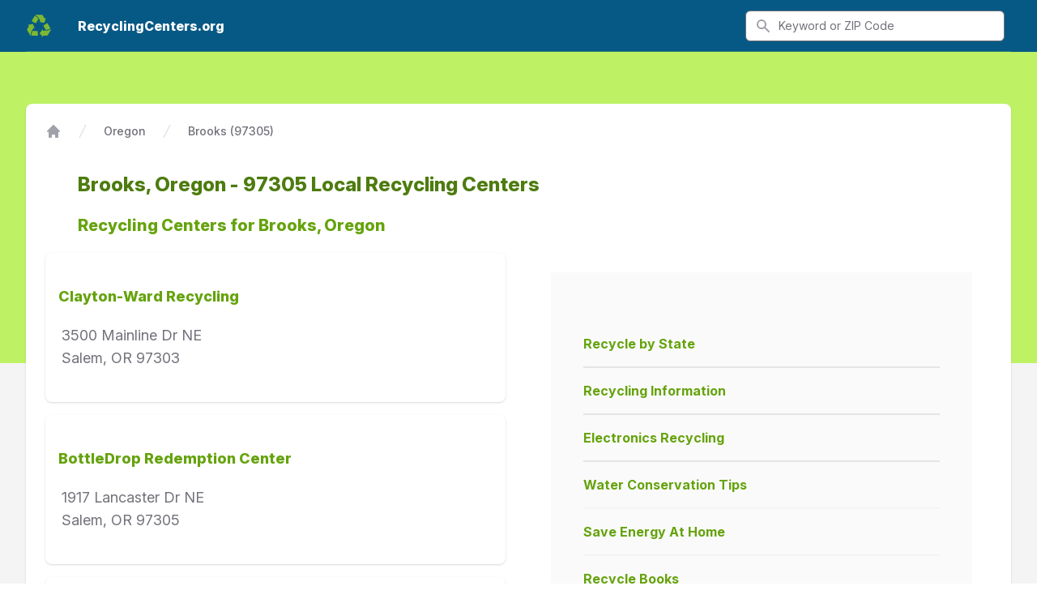

--- FILE ---
content_type: text/html; charset=UTF-8
request_url: https://recyclingcenters.org/Oregon/Brooks_97305_recycling_centers.php
body_size: 13627
content:
<!DOCTYPE html>
<html lang="en">
    <head>
                <meta charset="utf-8">
        <meta name="viewport" content="width=device-width, initial-scale=1">

        <title>Brooks, Oregon 97305 Local Recycling Centers -  RecyclingCenters.org</title>
        <meta name="description" content="Brooks, Oregon 97305 Local Recycling Centers and Recycling Information and Statistics" />
        <meta name="keywords" content="Brooks, Oregon, 97305, recycling center, computer recycling center, aluminum can recycling center, drop off recycling center, recycling, recycled, recycle, maps, driving directions, paint, paint recycling, used paint, recyclable, solid waste, recycling centers, recycling information, information on recycling, plastic recycling, paper recycling, computer recycling, oil recycling, earth day, green shopping, water conservation, water pollution, air pollution, energy conservation,environment, material, commodities, exchange, marketplace, waste, waste management, environment, equipment, scrap, computer, metal, metals, ferrous, non-ferrous, other, plastic, plastics, paper, corrugated, newsprint, office, magazine, textile, textiles, aluminum, aluminum can, aluminum can recycling, earth pollution, what is recycling, locate recycling, hazardous waste, household hazardous waste, household hazardous,Recycle, Waste Management, Aluminum, Glass, Recycling Centers, Collection Depots, Recycling Statistics, Recycling News, Recycling Center Maps" />

        
        <style type="text/css">
            @import url(https://rsms.me/inter/inter.css);/*! modern-normalize v1.0.0 | MIT License | https://github.com/sindresorhus/modern-normalize */:root{-moz-tab-size:4;-o-tab-size:4;tab-size:4}html{line-height:1.15;-webkit-text-size-adjust:100%}body{margin:0;font-family:system-ui,-apple-system,Segoe UI,Roboto,Helvetica,Arial,sans-serif,Apple Color Emoji,Segoe UI Emoji}hr{height:0;color:inherit}abbr[title]{-webkit-text-decoration:underline dotted;text-decoration:underline dotted}b,strong{font-weight:bolder}code,kbd,pre,samp{font-family:ui-monospace,SFMono-Regular,Consolas,Liberation Mono,Menlo,monospace;font-size:1em}small{font-size:80%}sub,sup{font-size:75%;line-height:0;position:relative;vertical-align:baseline}sub{bottom:-.25em}sup{top:-.5em}table{text-indent:0;border-color:inherit}button,input,optgroup,select,textarea{font-family:inherit;font-size:100%;line-height:1.15;margin:0}button,select{text-transform:none}[type=button],[type=reset],[type=submit],button{-webkit-appearance:button}legend{padding:0}progress{vertical-align:baseline}[type=search]{-webkit-appearance:textfield;outline-offset:-2px}summary{display:list-item}blockquote,dd,dl,figure,h1,h2,h3,h4,h5,h6,hr,p,pre{margin:0}button{background-color:transparent;background-image:none}button:focus{outline:1px dotted;outline:5px auto -webkit-focus-ring-color}fieldset,ol,ul{margin:0;padding:0}ol,ul{list-style:none}html{font-family:Inter var,ui-sans-serif,system-ui,-apple-system,BlinkMacSystemFont,Segoe UI,Roboto,Helvetica Neue,Arial,Noto Sans,sans-serif,Apple Color Emoji,Segoe UI Emoji,Segoe UI Symbol,Noto Color Emoji;line-height:1.5}body{font-family:inherit;line-height:inherit}*,:after,:before{box-sizing:border-box;border:0 solid #e4e4e7}hr{border-top-width:1px}img{border-style:solid}textarea{resize:vertical}input::-moz-placeholder,textarea::-moz-placeholder{color:#a1a1aa}input:-ms-input-placeholder,textarea:-ms-input-placeholder{color:#a1a1aa}input::placeholder,textarea::placeholder{color:#a1a1aa}[role=button],button{cursor:pointer}table{border-collapse:collapse}h1,h2,h3,h4,h5,h6{font-size:inherit;font-weight:inherit}a{color:inherit;text-decoration:inherit}button,input,optgroup,select,textarea{padding:0;line-height:inherit;color:inherit}code,kbd,pre,samp{font-family:ui-monospace,SFMono-Regular,Menlo,Monaco,Consolas,Liberation Mono,Courier New,monospace}audio,canvas,embed,iframe,img,object,svg,video{display:block;vertical-align:middle}img,video{max-width:100%;height:auto}[multiple],[type=date],[type=email],[type=number],[type=password],[type=search],[type=tel],[type=text],[type=time],[type=url],[type=week],select,textarea{-webkit-appearance:none;-moz-appearance:none;appearance:none;background-color:#fff;border-color:#71717a;border-width:1px;border-radius:0;padding:.5rem .75rem;font-size:1rem;line-height:1.5rem}[multiple]:focus,[type=date]:focus,[type=email]:focus,[type=number]:focus,[type=password]:focus,[type=search]:focus,[type=tel]:focus,[type=text]:focus,[type=time]:focus,[type=url]:focus,[type=week]:focus,select:focus,textarea:focus{outline:2px solid transparent;outline-offset:2px;--tw-ring-inset:var(--tw-empty,/*!*/ /*!*/);--tw-ring-offset-width:0px;--tw-ring-offset-color:#fff;--tw-ring-color:#0284c7;--tw-ring-offset-shadow:var(--tw-ring-inset) 0 0 0 var(--tw-ring-offset-width) var(--tw-ring-offset-color);--tw-ring-shadow:var(--tw-ring-inset) 0 0 0 calc(1px + var(--tw-ring-offset-width)) var(--tw-ring-color);box-shadow:var(--tw-ring-offset-shadow),var(--tw-ring-shadow),var(--tw-shadow,0 0 transparent);border-color:#0284c7}input::-moz-placeholder,textarea::-moz-placeholder{color:#71717a;opacity:1}input:-ms-input-placeholder,textarea:-ms-input-placeholder{color:#71717a;opacity:1}input::placeholder,textarea::placeholder{color:#71717a;opacity:1}select{background-image:url("data:image/svg+xml;charset=utf-8,%3Csvg xmlns='http://www.w3.org/2000/svg' fill='none' viewBox='0 0 20 20'%3E%3Cpath stroke='%2371717a' stroke-linecap='round' stroke-linejoin='round' stroke-width='1.5' d='M6 8l4 4 4-4'/%3E%3C/svg%3E");background-position:right .5rem center;background-repeat:no-repeat;background-size:1.5em 1.5em;padding-right:2.5rem;-webkit-print-color-adjust:exact;color-adjust:exact}[multiple]{background-image:none;background-position:0 0;background-repeat:unset;background-size:initial;padding-right:.75rem;-webkit-print-color-adjust:unset;color-adjust:unset}[type=checkbox]{-webkit-appearance:none;-moz-appearance:none;appearance:none;padding:0;-webkit-print-color-adjust:exact;color-adjust:exact;display:inline-block;vertical-align:middle;background-origin:border-box;-webkit-user-select:none;-moz-user-select:none;-ms-user-select:none;user-select:none;flex-shrink:0;height:1rem;width:1rem;color:#0284c7;background-color:#fff;border-color:#71717a;border-width:1px;border-radius:0}[type=checkbox]:focus{outline:2px solid transparent;outline-offset:2px;--tw-ring-inset:var(--tw-empty,/*!*/ /*!*/);--tw-ring-offset-width:2px;--tw-ring-offset-color:#fff;--tw-ring-color:#0284c7;--tw-ring-offset-shadow:var(--tw-ring-inset) 0 0 0 var(--tw-ring-offset-width) var(--tw-ring-offset-color);--tw-ring-shadow:var(--tw-ring-inset) 0 0 0 calc(2px + var(--tw-ring-offset-width)) var(--tw-ring-color);box-shadow:var(--tw-ring-offset-shadow),var(--tw-ring-shadow),var(--tw-shadow,0 0 transparent)}[type=checkbox]:checked{background-size:100% 100%;background-position:50%;background-repeat:no-repeat;background-image:url("data:image/svg+xml;charset=utf-8,%3Csvg viewBox='0 0 16 16' fill='%23fff' xmlns='http://www.w3.org/2000/svg'%3E%3Cpath d='M12.207 4.793a1 1 0 010 1.414l-5 5a1 1 0 01-1.414 0l-2-2a1 1 0 011.414-1.414L6.5 9.086l4.293-4.293a1 1 0 011.414 0z'/%3E%3C/svg%3E")}[type=checkbox]:checked,[type=checkbox]:checked:focus,[type=checkbox]:checked:hover{border-color:transparent;background-color:currentColor}[type=checkbox]:indeterminate{background-image:url("data:image/svg+xml;charset=utf-8,%3Csvg xmlns='http://www.w3.org/2000/svg' fill='none' viewBox='0 0 16 16'%3E%3Cpath stroke='%23fff' stroke-linecap='round' stroke-linejoin='round' stroke-width='2' d='M4 8h8'/%3E%3C/svg%3E");border-color:transparent;background-color:currentColor;background-size:100% 100%;background-position:50%;background-repeat:no-repeat}[type=checkbox]:indeterminate:focus,[type=checkbox]:indeterminate:hover{border-color:transparent;background-color:currentColor}.container{width:100%}@media (min-width:640px){.container{max-width:640px}}@media (min-width:768px){.container{max-width:768px}}@media (min-width:1024px){.container{max-width:1024px}}@media (min-width:1280px){.container{max-width:1280px}}@media (min-width:1536px){.container{max-width:1536px}}.space-y-1>:not([hidden])~:not([hidden]){--tw-space-y-reverse:0;margin-top:calc(0.25rem*(1 - var(--tw-space-y-reverse)));margin-bottom:calc(0.25rem*var(--tw-space-y-reverse))}.space-y-4>:not([hidden])~:not([hidden]){--tw-space-y-reverse:0;margin-top:calc(1rem*(1 - var(--tw-space-y-reverse)));margin-bottom:calc(1rem*var(--tw-space-y-reverse))}.space-x-4>:not([hidden])~:not([hidden]){--tw-space-x-reverse:0;margin-right:calc(1rem*var(--tw-space-x-reverse));margin-left:calc(1rem*(1 - var(--tw-space-x-reverse)))}.space-x-6>:not([hidden])~:not([hidden]){--tw-space-x-reverse:0;margin-right:calc(1.5rem*var(--tw-space-x-reverse));margin-left:calc(1.5rem*(1 - var(--tw-space-x-reverse)))}.space-x-8>:not([hidden])~:not([hidden]){--tw-space-x-reverse:0;margin-right:calc(2rem*var(--tw-space-x-reverse));margin-left:calc(2rem*(1 - var(--tw-space-x-reverse)))}.space-y-12>:not([hidden])~:not([hidden]){--tw-space-y-reverse:0;margin-top:calc(3rem*(1 - var(--tw-space-y-reverse)));margin-bottom:calc(3rem*var(--tw-space-y-reverse))}.divide-y-2>:not([hidden])~:not([hidden]){--tw-divide-y-reverse:0;border-top-width:calc(2px*(1 - var(--tw-divide-y-reverse)));border-bottom-width:calc(2px*var(--tw-divide-y-reverse))}.divide-gray-200>:not([hidden])~:not([hidden]){--tw-divide-opacity:1;border-color:rgba(228,228,231,var(--tw-divide-opacity))}.sr-only{position:absolute;width:1px;height:1px;padding:0;margin:-1px;overflow:hidden;clip:rect(0,0,0,0);white-space:nowrap;border-width:0}.bg-lime-200{--tw-bg-opacity:1;background-color:rgba(217,249,157,var(--tw-bg-opacity))}.bg-lime-300{--tw-bg-opacity:1;background-color:rgba(190,242,100,var(--tw-bg-opacity))}.bg-lime-400{--tw-bg-opacity:1;background-color:rgba(163,230,53,var(--tw-bg-opacity))}.bg-lime-500{--tw-bg-opacity:1;background-color:rgba(132,204,22,var(--tw-bg-opacity))}.bg-lime-600{--tw-bg-opacity:1;background-color:rgba(101,163,13,var(--tw-bg-opacity))}.bg-lime-700{--tw-bg-opacity:1;background-color:rgba(77,124,15,var(--tw-bg-opacity))}.bg-green-600{--tw-bg-opacity:1;background-color:rgba(22,163,74,var(--tw-bg-opacity))}.bg-blue-700{--tw-bg-opacity:1;background-color:rgba(3,105,161,var(--tw-bg-opacity))}.bg-blue-800{--tw-bg-opacity:1;background-color:rgba(7,89,133,var(--tw-bg-opacity))}.bg-gray-50{--tw-bg-opacity:1;background-color:rgba(250,250,250,var(--tw-bg-opacity))}.bg-gray-100{--tw-bg-opacity:1;background-color:rgba(244,244,245,var(--tw-bg-opacity))}.bg-gray-800{--tw-bg-opacity:1;background-color:rgba(39,39,42,var(--tw-bg-opacity))}.bg-white{--tw-bg-opacity:1;background-color:rgba(255,255,255,var(--tw-bg-opacity))}.hover\:bg-lime-200:hover{--tw-bg-opacity:1;background-color:rgba(217,249,157,var(--tw-bg-opacity))}.hover\:bg-lime-500:hover{--tw-bg-opacity:1;background-color:rgba(132,204,22,var(--tw-bg-opacity))}.hover\:bg-lime-700:hover{--tw-bg-opacity:1;background-color:rgba(77,124,15,var(--tw-bg-opacity))}.hover\:bg-gray-50:hover{--tw-bg-opacity:1;background-color:rgba(250,250,250,var(--tw-bg-opacity))}.hover\:bg-gray-100:hover{--tw-bg-opacity:1;background-color:rgba(244,244,245,var(--tw-bg-opacity))}.hover\:bg-gray-700:hover{--tw-bg-opacity:1;background-color:rgba(63,63,70,var(--tw-bg-opacity))}.focus\:bg-gray-50:focus{--tw-bg-opacity:1;background-color:rgba(250,250,250,var(--tw-bg-opacity))}.focus\:bg-gray-100:focus{--tw-bg-opacity:1;background-color:rgba(244,244,245,var(--tw-bg-opacity))}.bg-gradient-to-t{background-image:linear-gradient(0deg,var(--tw-gradient-stops))}.bg-gradient-to-b{background-image:linear-gradient(180deg,var(--tw-gradient-stops))}.bg-gradient-to-l{background-image:linear-gradient(270deg,var(--tw-gradient-stops))}.from-lime-400{--tw-gradient-from:#a3e635;--tw-gradient-stops:var(--tw-gradient-from),var(--tw-gradient-to,rgba(163,230,53,0))}.from-blue-300{--tw-gradient-from:#7dd3fc;--tw-gradient-stops:var(--tw-gradient-from),var(--tw-gradient-to,rgba(125,211,252,0))}.to-lime-500{--tw-gradient-to:#84cc16}.to-lime-600{--tw-gradient-to:#65a30d}.to-blue-400{--tw-gradient-to:#38bdf8}.bg-opacity-70{--tw-bg-opacity:0.7}.bg-opacity-80{--tw-bg-opacity:0.8}.hover\:bg-opacity-75:hover{--tw-bg-opacity:0.75}.border-lime-300{--tw-border-opacity:1;border-color:rgba(190,242,100,var(--tw-border-opacity))}.border-lime-500{--tw-border-opacity:1;border-color:rgba(132,204,22,var(--tw-border-opacity))}.border-gray-100{--tw-border-opacity:1;border-color:rgba(244,244,245,var(--tw-border-opacity))}.border-gray-200{--tw-border-opacity:1;border-color:rgba(228,228,231,var(--tw-border-opacity))}.border-gray-300{--tw-border-opacity:1;border-color:rgba(212,212,216,var(--tw-border-opacity))}.border-gray-400{--tw-border-opacity:1;border-color:rgba(161,161,170,var(--tw-border-opacity))}.hover\:border-gray-300:hover{--tw-border-opacity:1;border-color:rgba(212,212,216,var(--tw-border-opacity))}.focus\:border-lime-500:focus{--tw-border-opacity:1;border-color:rgba(132,204,22,var(--tw-border-opacity))}.focus\:border-green-500:focus{--tw-border-opacity:1;border-color:rgba(34,197,94,var(--tw-border-opacity))}.focus\:border-gray-300:focus{--tw-border-opacity:1;border-color:rgba(212,212,216,var(--tw-border-opacity))}.focus\:border-gray-900:focus{--tw-border-opacity:1;border-color:rgba(24,24,27,var(--tw-border-opacity))}.focus\:border-white:focus{--tw-border-opacity:1;border-color:rgba(255,255,255,var(--tw-border-opacity))}.border-opacity-25{--tw-border-opacity:0.25}.rounded{border-radius:.25rem}.rounded-md{border-radius:.375rem}.rounded-lg{border-radius:.5rem}.rounded-xl{border-radius:.75rem}.rounded-full{border-radius:9999px}.rounded-t-lg{border-top-left-radius:.5rem;border-top-right-radius:.5rem}.border-2{border-width:2px}.border{border-width:1px}.border-t-2{border-top-width:2px}.border-b-2{border-bottom-width:2px}.border-t-4{border-top-width:4px}.border-l-4{border-left-width:4px}.border-t{border-top-width:1px}.border-r{border-right-width:1px}.border-b{border-bottom-width:1px}.cursor-pointer{cursor:pointer}.block{display:block}.inline-block{display:inline-block}.flex{display:flex}.inline-flex{display:inline-flex}.table{display:table}.grid{display:grid}.hidden{display:none}.flex-col{flex-direction:column}.flex-wrap{flex-wrap:wrap}.items-center{align-items:center}.content-center{align-content:center}.justify-end{justify-content:flex-end}.justify-center{justify-content:center}.justify-between{justify-content:space-between}.flex-1{flex:1 1 0%}.flex-none{flex:none}.flex-grow{flex-grow:1}.flex-shrink-0{flex-shrink:0}.float-right{float:right}.font-sans{font-family:Inter var,ui-sans-serif,system-ui,-apple-system,BlinkMacSystemFont,Segoe UI,Roboto,Helvetica Neue,Arial,Noto Sans,sans-serif,Apple Color Emoji,Segoe UI Emoji,Segoe UI Symbol,Noto Color Emoji}.font-thin{font-weight:100}.font-normal{font-weight:400}.font-medium{font-weight:500}.font-semibold{font-weight:600}.font-bold{font-weight:700}.font-extrabold{font-weight:800}.h-0{height:0}.h-1{height:.25rem}.h-4{height:1rem}.h-5{height:1.25rem}.h-6{height:1.5rem}.h-8{height:2rem}.h-9{height:2.25rem}.h-10{height:2.5rem}.h-16{height:4rem}.h-20{height:5rem}.h-36{height:9rem}.h-48{height:12rem}.h-56{height:14rem}.h-60{height:15rem}.h-96{height:24rem}.h-1\/3{height:33.333333%}.h-full{height:100%}.h-screen{height:100vh}.text-xs{font-size:.75rem;line-height:1rem}.text-sm{font-size:.875rem;line-height:1.25rem}.text-base{font-size:1rem;line-height:1.5rem}.text-lg{font-size:1.125rem}.text-lg,.text-xl{line-height:1.75rem}.text-xl{font-size:1.25rem}.text-2xl{font-size:1.5rem;line-height:2rem}.text-3xl{font-size:1.875rem;line-height:2.25rem}.text-4xl{font-size:2.25rem;line-height:2.5rem}.leading-5{line-height:1.25rem}.leading-6{line-height:1.5rem}.leading-7{line-height:1.75rem}.leading-8{line-height:2rem}.leading-tight{line-height:1.25}.list-inside{list-style-position:inside}.list-disc{list-style-type:disc}.m-10{margin:2.5rem}.my-3{margin-top:.75rem;margin-bottom:.75rem}.my-4{margin-top:1rem;margin-bottom:1rem}.my-5{margin-top:1.25rem;margin-bottom:1.25rem}.my-10{margin-top:2.5rem;margin-bottom:2.5rem}.my-auto{margin-top:auto;margin-bottom:auto}.mx-auto{margin-left:auto;margin-right:auto}.-my-2{margin-top:-.5rem;margin-bottom:-.5rem}.-mx-5{margin-left:-1.25rem;margin-right:-1.25rem}.mt-0{margin-top:0}.mb-0{margin-bottom:0}.mt-1{margin-top:.25rem}.ml-1{margin-left:.25rem}.mt-2{margin-top:.5rem}.mr-2{margin-right:.5rem}.mb-2{margin-bottom:.5rem}.ml-2{margin-left:.5rem}.mt-3{margin-top:.75rem}.mr-3{margin-right:.75rem}.mb-3{margin-bottom:.75rem}.ml-3{margin-left:.75rem}.mt-4{margin-top:1rem}.mb-4{margin-bottom:1rem}.ml-4{margin-left:1rem}.mt-5{margin-top:1.25rem}.mb-5{margin-bottom:1.25rem}.ml-5{margin-left:1.25rem}.mt-6{margin-top:1.5rem}.mr-6{margin-right:1.5rem}.mb-6{margin-bottom:1.5rem}.mt-8{margin-top:2rem}.mb-8{margin-bottom:2rem}.ml-8{margin-left:2rem}.mt-10{margin-top:2.5rem}.mr-10{margin-right:2.5rem}.mb-10{margin-bottom:2.5rem}.ml-10{margin-left:2.5rem}.mt-12{margin-top:3rem}.ml-12{margin-left:3rem}.mt-20{margin-top:5rem}.mb-20{margin-bottom:5rem}.ml-auto{margin-left:auto}.-mr-2{margin-right:-.5rem}.-mt-20{margin-top:-5rem}.-mt-96{margin-top:-24rem}.-mt-px{margin-top:-1px}.max-w-sm{max-width:24rem}.max-w-lg{max-width:32rem}.max-w-xl{max-width:36rem}.max-w-2xl{max-width:42rem}.max-w-3xl{max-width:48rem}.max-w-6xl{max-width:72rem}.max-w-7xl{max-width:80rem}.max-w-prose{max-width:65ch}.min-h-full{min-height:100%}.min-h-screen{min-height:100vh}.object-contain{-o-object-fit:contain;object-fit:contain}.object-cover{-o-object-fit:cover;object-fit:cover}.opacity-0{opacity:0}.opacity-100{opacity:1}.disabled\:opacity-25:disabled{opacity:.25}.focus\:outline-none:focus{outline:2px solid transparent;outline-offset:2px}.overflow-hidden{overflow:hidden}.overflow-y-scroll{overflow-y:scroll}.p-0{padding:0}.p-1{padding:.25rem}.p-2{padding:.5rem}.p-3{padding:.75rem}.p-5{padding:1.25rem}.p-6{padding:1.5rem}.p-8{padding:2rem}.p-10{padding:2.5rem}.py-1{padding-top:.25rem;padding-bottom:.25rem}.px-1{padding-left:.25rem;padding-right:.25rem}.py-2{padding-top:.5rem;padding-bottom:.5rem}.px-2{padding-left:.5rem;padding-right:.5rem}.py-3{padding-top:.75rem;padding-bottom:.75rem}.px-3{padding-left:.75rem;padding-right:.75rem}.py-4{padding-top:1rem;padding-bottom:1rem}.px-4{padding-left:1rem;padding-right:1rem}.py-5{padding-top:1.25rem;padding-bottom:1.25rem}.px-5{padding-left:1.25rem;padding-right:1.25rem}.py-6{padding-top:1.5rem;padding-bottom:1.5rem}.px-6{padding-left:1.5rem;padding-right:1.5rem}.py-8{padding-top:2rem;padding-bottom:2rem}.px-8{padding-left:2rem;padding-right:2rem}.py-10{padding-top:2.5rem;padding-bottom:2.5rem}.py-12{padding-top:3rem;padding-bottom:3rem}.py-16{padding-top:4rem;padding-bottom:4rem}.py-20{padding-top:5rem;padding-bottom:5rem}.pt-0{padding-top:0}.pt-1{padding-top:.25rem}.pb-1{padding-bottom:.25rem}.pt-2{padding-top:.5rem}.pb-2{padding-bottom:.5rem}.pr-3{padding-right:.75rem}.pb-3{padding-bottom:.75rem}.pl-3{padding-left:.75rem}.pt-4{padding-top:1rem}.pr-4{padding-right:1rem}.pl-4{padding-left:1rem}.pr-5{padding-right:1.25rem}.pb-5{padding-bottom:1.25rem}.pl-5{padding-left:1.25rem}.pt-6{padding-top:1.5rem}.pt-8{padding-top:2rem}.pr-8{padding-right:2rem}.pb-8{padding-bottom:2rem}.pl-10{padding-left:2.5rem}.pt-12{padding-top:3rem}.pb-12{padding-bottom:3rem}.pt-16{padding-top:4rem}.pb-16{padding-bottom:4rem}.pt-20{padding-top:5rem}.pr-20{padding-right:5rem}.pb-20{padding-bottom:5rem}.pb-32{padding-bottom:8rem}.pb-96{padding-bottom:24rem}.placeholder-gray-500::-moz-placeholder{--tw-placeholder-opacity:1;color:rgba(113,113,122,var(--tw-placeholder-opacity))}.placeholder-gray-500:-ms-input-placeholder{--tw-placeholder-opacity:1;color:rgba(113,113,122,var(--tw-placeholder-opacity))}.placeholder-gray-500::placeholder{--tw-placeholder-opacity:1;color:rgba(113,113,122,var(--tw-placeholder-opacity))}.focus\:placeholder-gray-400:focus::-moz-placeholder{--tw-placeholder-opacity:1;color:rgba(161,161,170,var(--tw-placeholder-opacity))}.focus\:placeholder-gray-400:focus:-ms-input-placeholder{--tw-placeholder-opacity:1;color:rgba(161,161,170,var(--tw-placeholder-opacity))}.focus\:placeholder-gray-400:focus::placeholder{--tw-placeholder-opacity:1;color:rgba(161,161,170,var(--tw-placeholder-opacity))}.pointer-events-none{pointer-events:none}.fixed{position:fixed}.absolute{position:absolute}.relative{position:relative}.inset-0{right:0;left:0}.inset-0,.inset-y-0{top:0;bottom:0}.inset-x-0{right:0;left:0}.top-0{top:0}.right-0{right:0}.left-0{left:0}.left-full{left:100%}*{--tw-shadow:0 0 transparent}.shadow-sm{--tw-shadow:0 1px 2px 0 rgba(0,0,0,0.05)}.shadow,.shadow-sm{box-shadow:var(--tw-ring-offset-shadow,0 0 transparent),var(--tw-ring-shadow,0 0 transparent),var(--tw-shadow)}.shadow{--tw-shadow:0 1px 3px 0 rgba(0,0,0,0.1),0 1px 2px 0 rgba(0,0,0,0.06)}.shadow-md{--tw-shadow:0 4px 6px -1px rgba(0,0,0,0.1),0 2px 4px -1px rgba(0,0,0,0.06)}.shadow-lg,.shadow-md{box-shadow:var(--tw-ring-offset-shadow,0 0 transparent),var(--tw-ring-shadow,0 0 transparent),var(--tw-shadow)}.shadow-lg{--tw-shadow:0 10px 15px -3px rgba(0,0,0,0.1),0 4px 6px -2px rgba(0,0,0,0.05)}.shadow-xl{--tw-shadow:0 20px 25px -5px rgba(0,0,0,0.1),0 10px 10px -5px rgba(0,0,0,0.04);box-shadow:var(--tw-ring-offset-shadow,0 0 transparent),var(--tw-ring-shadow,0 0 transparent),var(--tw-shadow)}*{--tw-ring-inset:var(--tw-empty,/*!*/ /*!*/);--tw-ring-offset-width:0px;--tw-ring-offset-color:#fff;--tw-ring-color:rgba(14,165,233,0.5);--tw-ring-offset-shadow:0 0 transparent;--tw-ring-shadow:0 0 transparent}.focus\:ring-1:focus,.ring-1{--tw-ring-offset-shadow:var(--tw-ring-inset) 0 0 0 var(--tw-ring-offset-width) var(--tw-ring-offset-color);--tw-ring-shadow:var(--tw-ring-inset) 0 0 0 calc(1px + var(--tw-ring-offset-width)) var(--tw-ring-color)}.focus\:ring-1:focus,.focus\:ring-2:focus,.ring-1{box-shadow:var(--tw-ring-offset-shadow),var(--tw-ring-shadow),var(--tw-shadow,0 0 transparent)}.focus\:ring-2:focus{--tw-ring-offset-shadow:var(--tw-ring-inset) 0 0 0 var(--tw-ring-offset-width) var(--tw-ring-offset-color);--tw-ring-shadow:var(--tw-ring-inset) 0 0 0 calc(2px + var(--tw-ring-offset-width)) var(--tw-ring-color)}.focus\:ring:focus{--tw-ring-offset-shadow:var(--tw-ring-inset) 0 0 0 var(--tw-ring-offset-width) var(--tw-ring-offset-color);--tw-ring-shadow:var(--tw-ring-inset) 0 0 0 calc(3px + var(--tw-ring-offset-width)) var(--tw-ring-color);box-shadow:var(--tw-ring-offset-shadow),var(--tw-ring-shadow),var(--tw-shadow,0 0 transparent)}.focus\:ring-inset:focus{--tw-ring-inset:inset}.focus\:ring-offset-lime-600:focus{--tw-ring-offset-color:#65a30d}.focus\:ring-offset-2:focus{--tw-ring-offset-width:2px}.ring-gray-300{--tw-ring-opacity:1;--tw-ring-color:rgba(212,212,216,var(--tw-ring-opacity))}.ring-black{--tw-ring-opacity:1;--tw-ring-color:rgba(0,0,0,var(--tw-ring-opacity))}.focus\:ring-lime-500:focus{--tw-ring-opacity:1;--tw-ring-color:rgba(132,204,22,var(--tw-ring-opacity))}.focus\:ring-green-500:focus{--tw-ring-opacity:1;--tw-ring-color:rgba(34,197,94,var(--tw-ring-opacity))}.focus\:ring-white:focus{--tw-ring-opacity:1;--tw-ring-color:rgba(255,255,255,var(--tw-ring-opacity))}.ring-opacity-5{--tw-ring-opacity:0.05}.focus\:ring-opacity-50:focus{--tw-ring-opacity:0.5}.fill-current{fill:currentColor}.text-left{text-align:left}.text-center{text-align:center}.text-justify{text-align:justify}.text-lime-200{--tw-text-opacity:1;color:rgba(217,249,157,var(--tw-text-opacity))}.text-lime-500{--tw-text-opacity:1;color:rgba(132,204,22,var(--tw-text-opacity))}.text-lime-600{--tw-text-opacity:1;color:rgba(101,163,13,var(--tw-text-opacity))}.text-lime-700{--tw-text-opacity:1;color:rgba(77,124,15,var(--tw-text-opacity))}.text-green-600{--tw-text-opacity:1;color:rgba(22,163,74,var(--tw-text-opacity))}.text-blue-100{--tw-text-opacity:1;color:rgba(224,242,254,var(--tw-text-opacity))}.text-blue-500{--tw-text-opacity:1;color:rgba(14,165,233,var(--tw-text-opacity))}.text-blue-700{--tw-text-opacity:1;color:rgba(3,105,161,var(--tw-text-opacity))}.text-gray-50{--tw-text-opacity:1;color:rgba(250,250,250,var(--tw-text-opacity))}.text-gray-100{--tw-text-opacity:1;color:rgba(244,244,245,var(--tw-text-opacity))}.text-gray-200{--tw-text-opacity:1;color:rgba(228,228,231,var(--tw-text-opacity))}.text-gray-300{--tw-text-opacity:1;color:rgba(212,212,216,var(--tw-text-opacity))}.text-gray-400{--tw-text-opacity:1;color:rgba(161,161,170,var(--tw-text-opacity))}.text-gray-500{--tw-text-opacity:1;color:rgba(113,113,122,var(--tw-text-opacity))}.text-gray-600{--tw-text-opacity:1;color:rgba(82,82,91,var(--tw-text-opacity))}.text-gray-700{--tw-text-opacity:1;color:rgba(63,63,70,var(--tw-text-opacity))}.text-gray-800{--tw-text-opacity:1;color:rgba(39,39,42,var(--tw-text-opacity))}.text-gray-900{--tw-text-opacity:1;color:rgba(24,24,27,var(--tw-text-opacity))}.text-white{--tw-text-opacity:1;color:rgba(255,255,255,var(--tw-text-opacity))}.text-black{--tw-text-opacity:1;color:rgba(0,0,0,var(--tw-text-opacity))}.text-red-600{--tw-text-opacity:1;color:rgba(220,38,38,var(--tw-text-opacity))}.focus-within\:text-gray-600:focus-within{--tw-text-opacity:1;color:rgba(82,82,91,var(--tw-text-opacity))}.hover\:text-lime-800:hover{--tw-text-opacity:1;color:rgba(63,98,18,var(--tw-text-opacity))}.hover\:text-gray-100:hover{--tw-text-opacity:1;color:rgba(244,244,245,var(--tw-text-opacity))}.hover\:text-gray-200:hover{--tw-text-opacity:1;color:rgba(228,228,231,var(--tw-text-opacity))}.hover\:text-gray-500:hover{--tw-text-opacity:1;color:rgba(113,113,122,var(--tw-text-opacity))}.hover\:text-gray-700:hover{--tw-text-opacity:1;color:rgba(63,63,70,var(--tw-text-opacity))}.hover\:text-gray-800:hover{--tw-text-opacity:1;color:rgba(39,39,42,var(--tw-text-opacity))}.hover\:text-gray-900:hover{--tw-text-opacity:1;color:rgba(24,24,27,var(--tw-text-opacity))}.hover\:text-white:hover{--tw-text-opacity:1;color:rgba(255,255,255,var(--tw-text-opacity))}.focus\:text-gray-500:focus{--tw-text-opacity:1;color:rgba(113,113,122,var(--tw-text-opacity))}.focus\:text-gray-700:focus{--tw-text-opacity:1;color:rgba(63,63,70,var(--tw-text-opacity))}.focus\:text-gray-800:focus{--tw-text-opacity:1;color:rgba(39,39,42,var(--tw-text-opacity))}.focus\:text-gray-900:focus{--tw-text-opacity:1;color:rgba(24,24,27,var(--tw-text-opacity))}.uppercase{text-transform:uppercase}.underline{text-decoration:underline}.no-underline{text-decoration:none}.hover\:underline:hover{text-decoration:underline}.antialiased{-webkit-font-smoothing:antialiased;-moz-osx-font-smoothing:grayscale}.tracking-tight{letter-spacing:-.025em}.tracking-wide{letter-spacing:.025em}.tracking-wider{letter-spacing:.05em}.tracking-widest{letter-spacing:.1em}.align-middle{vertical-align:middle}.w-4{width:1rem}.w-5{width:1.25rem}.w-6{width:1.5rem}.w-8{width:2rem}.w-10{width:2.5rem}.w-16{width:4rem}.w-20{width:5rem}.w-48{width:12rem}.w-96{width:24rem}.w-auto{width:auto}.w-1\/2{width:50%}.w-2\/5{width:40%}.w-4\/5{width:80%}.w-full{width:100%}.z-0{z-index:0}.z-10{z-index:10}.z-20{z-index:20}.z-50{z-index:50}.gap-2{gap:.5rem}.gap-4{gap:1rem}.gap-5{gap:1.25rem}.gap-8{gap:2rem}.gap-y-6{row-gap:1.5rem}.grid-cols-1{grid-template-columns:repeat(1,minmax(0,1fr))}.grid-cols-2{grid-template-columns:repeat(2,minmax(0,1fr))}.grid-cols-3{grid-template-columns:repeat(3,minmax(0,1fr))}.grid-cols-4{grid-template-columns:repeat(4,minmax(0,1fr))}.col-span-1{grid-column:span 1/span 1}.col-span-2{grid-column:span 2/span 2}.col-span-3{grid-column:span 3/span 3}.col-span-4{grid-column:span 4/span 4}.col-span-6{grid-column:span 6/span 6}.transform{--tw-translate-x:0;--tw-translate-y:0;--tw-rotate:0;--tw-skew-x:0;--tw-skew-y:0;--tw-scale-x:1;--tw-scale-y:1;transform:translateX(var(--tw-translate-x)) translateY(var(--tw-translate-y)) rotate(var(--tw-rotate)) skewX(var(--tw-skew-x)) skewY(var(--tw-skew-y)) scaleX(var(--tw-scale-x)) scaleY(var(--tw-scale-y))}.origin-top{transform-origin:top}.origin-top-right{transform-origin:top right}.origin-top-left{transform-origin:top left}.scale-95{--tw-scale-x:.95;--tw-scale-y:.95}.scale-100{--tw-scale-x:1;--tw-scale-y:1}.translate-x-0{--tw-translate-x:0px}.translate-x-5{--tw-translate-x:1.25rem}.translate-x-1\/2{--tw-translate-x:50%}.-translate-x-1\/2{--tw-translate-x:-50%}.-translate-y-1\/4{--tw-translate-y:-25%}.transition{transition-property:background-color,border-color,color,fill,stroke,opacity,box-shadow,transform;transition-timing-function:cubic-bezier(.4,0,.2,1);transition-duration:.15s}.ease-in{transition-timing-function:cubic-bezier(.4,0,1,1)}.ease-out{transition-timing-function:cubic-bezier(0,0,.2,1)}.ease-in-out{transition-timing-function:cubic-bezier(.4,0,.2,1)}.duration-75{transition-duration:75ms}.duration-100{transition-duration:.1s}.duration-150{transition-duration:.15s}.duration-200{transition-duration:.2s}@-webkit-keyframes spin{to{transform:rotate(1turn)}}@keyframes spin{to{transform:rotate(1turn)}}@-webkit-keyframes ping{75%,to{transform:scale(2);opacity:0}}@keyframes ping{75%,to{transform:scale(2);opacity:0}}@-webkit-keyframes pulse{50%{opacity:.5}}@keyframes pulse{50%{opacity:.5}}@-webkit-keyframes bounce{0%,to{transform:translateY(-25%);-webkit-animation-timing-function:cubic-bezier(.8,0,1,1);animation-timing-function:cubic-bezier(.8,0,1,1)}50%{transform:none;-webkit-animation-timing-function:cubic-bezier(0,0,.2,1);animation-timing-function:cubic-bezier(0,0,.2,1)}}@keyframes bounce{0%,to{transform:translateY(-25%);-webkit-animation-timing-function:cubic-bezier(.8,0,1,1);animation-timing-function:cubic-bezier(.8,0,1,1)}50%{transform:none;-webkit-animation-timing-function:cubic-bezier(0,0,.2,1);animation-timing-function:cubic-bezier(0,0,.2,1)}}h1{font-size:3rem;line-height:1;font-weight:800;--tw-text-opacity:1;color:rgba(77,124,15,var(--tw-text-opacity));margin-top:1.25rem;margin-bottom:1.25rem}h2{font-size:1.5rem;line-height:2rem}h2,h3{font-weight:800;--tw-text-opacity:1;color:rgba(101,163,13,var(--tw-text-opacity));margin-top:1.25rem;margin-bottom:1.25rem}h3{font-size:1.25rem;line-height:1.75rem}p{margin-top:1.25rem;margin-bottom:1.25rem}a{--tw-text-opacity:1;color:rgba(101,163,13,var(--tw-text-opacity))}.swoosh-bg{background-image:url(/img/swoosh-bg.svg);background-repeat:no-repeat;background-size:contain;background-position:bottom}.head-bg{background-image:url(/img/header-bg.svg)}.head-bg,.head-flare-1{background-repeat:no-repeat;background-size:cover;background-position:bottom}.head-flare-1{background-image:url(/img/head-flare-1.jpg)}.head-flare-2{background-image:url(/img/head-flare-2.jpg)}.head-flare-2,.head-flare-3{background-repeat:no-repeat;background-size:cover;background-position:bottom}.head-flare-3{background-image:url(/img/head-flare-3.jpg)}.head-flare-4{background-image:url(/img/head-flare-4.jpg)}.head-flare-4,.head-flare-5{background-repeat:no-repeat;background-size:cover;background-position:bottom}.head-flare-5{background-image:url(/img/head-flare-5.jpg)}.head-flare-6{background-image:url(/img/head-flare-6.jpg);background-repeat:no-repeat;background-size:cover;background-position:bottom}.novacont a,.novacont p{overflow-wrap:break-word!important}div.novacont ul{margin-top:20px}div.novacont ul li{padding-top:15px;padding-bottom:15px}@media (min-width:640px){.sm\:space-y-0>:not([hidden])~:not([hidden]){--tw-space-y-reverse:0;margin-top:calc(0px*(1 - var(--tw-space-y-reverse)));margin-bottom:calc(0px*var(--tw-space-y-reverse))}.sm\:rounded-lg{border-radius:.5rem}.sm\:flex{display:flex}.sm\:grid{display:grid}.sm\:hidden{display:none}.sm\:items-center{align-items:center}.sm\:justify-start{justify-content:flex-start}.sm\:justify-center{justify-content:center}.sm\:h-10{height:2.5rem}.sm\:h-72{height:18rem}.sm\:h-2\/3{height:66.666667%}.sm\:text-sm{font-size:.875rem;line-height:1.25rem}.sm\:text-lg{font-size:1.125rem;line-height:1.75rem}.sm\:text-3xl{font-size:1.875rem;line-height:2.25rem}.sm\:text-4xl{font-size:2.25rem;line-height:2.5rem}.sm\:mx-auto{margin-left:auto;margin-right:auto}.sm\:-my-px{margin-top:-1px;margin-bottom:-1px}.sm\:mt-0{margin-top:0}.sm\:ml-3{margin-left:.75rem}.sm\:mt-4{margin-top:1rem}.sm\:mt-5{margin-top:1.25rem}.sm\:ml-6{margin-left:1.5rem}.sm\:mt-8{margin-top:2rem}.sm\:ml-10{margin-left:2.5rem}.sm\:mt-12{margin-top:3rem}.sm\:max-w-xs{max-width:20rem}.sm\:max-w-md{max-width:28rem}.sm\:max-w-xl{max-width:36rem}.sm\:px-4{padding-left:1rem;padding-right:1rem}.sm\:px-6{padding-left:1.5rem;padding-right:1.5rem}.sm\:pt-0{padding-top:0}.sm\:pt-16{padding-top:4rem}.sm\:pb-16{padding-bottom:4rem}.sm\:absolute{position:absolute}.sm\:inset-0{top:0;right:0;bottom:0;left:0}.sm\:text-center{text-align:center}.sm\:gap-x-6{-moz-column-gap:1.5rem;column-gap:1.5rem}.sm\:gap-y-4{row-gap:1rem}.sm\:grid-cols-2{grid-template-columns:repeat(2,minmax(0,1fr))}.sm\:col-span-2{grid-column:span 2/span 2}}@media (min-width:768px){.md\:space-y-0>:not([hidden])~:not([hidden]){--tw-space-y-reverse:0;margin-top:calc(0px*(1 - var(--tw-space-y-reverse)));margin-bottom:calc(0px*var(--tw-space-y-reverse))}.md\:space-x-8>:not([hidden])~:not([hidden]){--tw-space-x-reverse:0;margin-right:calc(2rem*var(--tw-space-x-reverse));margin-left:calc(2rem*(1 - var(--tw-space-x-reverse)))}.md\:bg-gray-50{--tw-bg-opacity:1;background-color:rgba(250,250,250,var(--tw-bg-opacity))}.md\:border-gray-200{--tw-border-opacity:1;border-color:rgba(228,228,231,var(--tw-border-opacity))}.md\:rounded-lg{border-radius:.5rem}.md\:rounded-xl{border-radius:.75rem}.md\:border-2{border-width:2px}.md\:block{display:block}.md\:inline{display:inline}.md\:flex{display:flex}.md\:grid{display:grid}.md\:hidden{display:none}.md\:items-center{align-items:center}.md\:justify-between{justify-content:space-between}.md\:flex-1{flex:1 1 0%}.md\:order-1{order:1}.md\:order-2{order:2}.md\:h-96{height:24rem}.md\:h-screen{height:100vh}.md\:text-xl{font-size:1.25rem;line-height:1.75rem}.md\:text-4xl{font-size:2.25rem;line-height:2.5rem}.md\:text-5xl{font-size:3rem;line-height:1}.md\:my-10{margin-top:2.5rem;margin-bottom:2.5rem}.md\:my-20{margin-top:5rem;margin-bottom:5rem}.md\:mt-0{margin-top:0}.md\:mt-5{margin-top:1.25rem}.md\:ml-5{margin-left:1.25rem}.md\:mt-10{margin-top:2.5rem}.md\:ml-10{margin-left:2.5rem}.md\:mt-16{margin-top:4rem}.md\:ml-auto{margin-left:auto}.md\:-mt-80{margin-top:-20rem}.md\:max-w-lg{max-width:32rem}.md\:max-w-full{max-width:100%}.md\:overflow-hidden{overflow:hidden}.md\:overflow-y-scroll{overflow-y:scroll}.md\:p-5{padding:1.25rem}.md\:py-2{padding-top:.5rem;padding-bottom:.5rem}.md\:py-4{padding-top:1rem;padding-bottom:1rem}.md\:py-5{padding-top:1.25rem;padding-bottom:1.25rem}.md\:px-6{padding-left:1.5rem;padding-right:1.5rem}.md\:py-8{padding-top:2rem;padding-bottom:2rem}.md\:py-10{padding-top:2.5rem;padding-bottom:2.5rem}.md\:px-10{padding-left:2.5rem;padding-right:2.5rem}.md\:px-14{padding-left:3.5rem;padding-right:3.5rem}.md\:pr-4{padding-right:1rem}.md\:pb-8{padding-bottom:2rem}.md\:pt-10{padding-top:2.5rem}.md\:pl-10{padding-left:2.5rem}.md\:pr-20{padding-right:5rem}.md\:pb-20{padding-bottom:5rem}.md\:relative{position:relative}.md\:shadow-lg{--tw-shadow:0 10px 15px -3px rgba(0,0,0,0.1),0 4px 6px -2px rgba(0,0,0,0.05);box-shadow:var(--tw-ring-offset-shadow,0 0 transparent),var(--tw-ring-shadow,0 0 transparent),var(--tw-shadow)}.md\:w-auto{width:auto}.md\:w-1\/2{width:50%}.md\:w-2\/3{width:66.666667%}.md\:w-2\/5{width:40%}.md\:w-4\/5{width:80%}.md\:w-full{width:100%}.md\:gap-4{gap:1rem}.md\:gap-6{gap:1.5rem}.md\:gap-8{gap:2rem}.md\:grid-flow-col{grid-auto-flow:column}.md\:grid-cols-2{grid-template-columns:repeat(2,minmax(0,1fr))}.md\:grid-cols-3{grid-template-columns:repeat(3,minmax(0,1fr))}.md\:grid-cols-7{grid-template-columns:repeat(7,minmax(0,1fr))}.md\:grid-cols-12{grid-template-columns:repeat(12,minmax(0,1fr))}}@media (min-width:1024px){.lg\:space-y-0>:not([hidden])~:not([hidden]){--tw-space-y-reverse:0;margin-top:calc(0px*(1 - var(--tw-space-y-reverse)));margin-bottom:calc(0px*var(--tw-space-y-reverse))}.lg\:space-x-8>:not([hidden])~:not([hidden]){--tw-space-x-reverse:0;margin-right:calc(2rem*var(--tw-space-x-reverse));margin-left:calc(2rem*(1 - var(--tw-space-x-reverse)))}.lg\:divide-y>:not([hidden])~:not([hidden]){--tw-divide-y-reverse:0;border-top-width:calc(1px*(1 - var(--tw-divide-y-reverse)));border-bottom-width:calc(1px*var(--tw-divide-y-reverse))}.lg\:divide-gray-200>:not([hidden])~:not([hidden]){--tw-divide-opacity:1;border-color:rgba(228,228,231,var(--tw-divide-opacity))}.lg\:border-lime-400{--tw-border-opacity:1;border-color:rgba(163,230,53,var(--tw-border-opacity))}.lg\:border-opacity-25{--tw-border-opacity:0.25}.lg\:border-none{border-style:none}.lg\:border-b{border-bottom-width:1px}.lg\:block{display:block}.lg\:flex{display:flex}.lg\:grid{display:grid}.lg\:hidden{display:none}.lg\:items-start{align-items:flex-start}.lg\:items-center{align-items:center}.lg\:justify-start{justify-content:flex-start}.lg\:justify-end{justify-content:flex-end}.lg\:flex-grow-0{flex-grow:0}.lg\:h-full{height:100%}.lg\:mx-0{margin-left:0;margin-right:0}.lg\:mx-auto{margin-left:auto;margin-right:auto}.lg\:mr-0{margin-right:0}.lg\:ml-4{margin-left:1rem}.lg\:ml-5{margin-left:1.25rem}.lg\:ml-6{margin-left:1.5rem}.lg\:mt-20{margin-top:5rem}.lg\:ml-auto{margin-left:auto}.lg\:max-w-none{max-width:none}.lg\:max-w-xs{max-width:20rem}.lg\:max-w-lg{max-width:32rem}.lg\:max-w-2xl{max-width:42rem}.lg\:max-w-7xl{max-width:80rem}.lg\:px-0{padding-left:0;padding-right:0}.lg\:py-2{padding-top:.5rem;padding-bottom:.5rem}.lg\:px-4{padding-left:1rem;padding-right:1rem}.lg\:py-8{padding-top:2rem;padding-bottom:2rem}.lg\:px-8{padding-left:2rem;padding-right:2rem}.lg\:py-16{padding-top:4rem;padding-bottom:4rem}.lg\:py-24{padding-top:6rem;padding-bottom:6rem}.lg\:pb-2{padding-bottom:.5rem}.lg\:pt-6{padding-top:1.5rem}.lg\:pl-8{padding-left:2rem}.lg\:pt-24{padding-top:6rem}.lg\:pb-28{padding-bottom:7rem}.lg\:absolute{position:absolute}.lg\:relative{position:relative}.lg\:inset-0{right:0;left:0}.lg\:inset-0,.lg\:inset-y-0{top:0;bottom:0}.lg\:right-0{right:0}.lg\:left-0{left:0}.lg\:text-left{text-align:left}.lg\:w-1\/2{width:50%}.lg\:w-full{width:100%}.lg\:z-10{z-index:10}.lg\:gap-2{gap:.5rem}.lg\:gap-x-5{-moz-column-gap:1.25rem;column-gap:1.25rem}.lg\:gap-x-8{-moz-column-gap:2rem;column-gap:2rem}.lg\:gap-y-12{row-gap:3rem}.lg\:grid-cols-2{grid-template-columns:repeat(2,minmax(0,1fr))}.lg\:grid-cols-3{grid-template-columns:repeat(3,minmax(0,1fr))}.lg\:grid-cols-5{grid-template-columns:repeat(5,minmax(0,1fr))}.lg\:col-span-2{grid-column:span 2/span 2}.lg\:col-span-3{grid-column:span 3/span 3}.lg\:col-start-2{grid-column-start:2}}@media (min-width:1280px){.xl\:inline-block{display:inline-block}.xl\:inline{display:inline}.xl\:grid{display:grid}.xl\:mt-28{margin-top:7rem}.xl\:pr-12{padding-right:3rem}.xl\:pl-12{padding-left:3rem}.xl\:pb-32{padding-bottom:8rem}.xl\:gap-8{gap:2rem}.xl\:grid-cols-2{grid-template-columns:repeat(2,minmax(0,1fr))}.xl\:col-span-2{grid-column:span 2/span 2}}        </style>
        

        
<!-- JSON-LD markup generated by Google Structured Data Markup Helper. -->
<script type="application/ld+json">
{
  "@context" : "http://schema.org",
  "@type" : "LocalBusiness",
  "image" : "https://www.recyclingcenters.org/images/recyclingcenters_logo.png",
  "address" : {
    "@type" : "PostalAddress",
    "addressLocality" : "Brooks",
    "addressRegion" : "Oregon",
    "postalCode" : "97305"
  }
}
</script>

                <!-- nonog -->
        <script type="text/javascript">
  var mapUrl = null;
	window.google_analytics_uacct = "UA-32454061-12";
</script>

<script defer>
    (function(i,s,o,g,r,a,m){i['GoogleAnalyticsObject']=r;i[r]=i[r]||function(){
    (i[r].q=i[r].q||[]).push(arguments)},i[r].l=1*new Date();a=s.createElement(o),
    m=s.getElementsByTagName(o)[0];a.async=1;a.src=g;m.parentNode.insertBefore(a,m)
    })(window,document,'script','//www.google-analytics.com/analytics.js','ga');

    ga('create', 'UA-32454061-12', 'auto');
    ga('send', 'pageview');

</script>

<!-- Global site tag (gtag.js) - Google Analytics -->
<script async src="https://www.googletagmanager.com/gtag/js?id=G-MVFZZG0CPW"></script>
<script>
  window.dataLayer = window.dataLayer || [];
  function gtag(){dataLayer.push(arguments);}
  gtag('js', new Date());
 
  gtag('config', 'G-MVFZZG0CPW');
</script>
<script async src="https://pagead2.googlesyndication.com/pagead/js/adsbygoogle.js?client=ca-pub-9792782338717677"
     crossorigin="anonymous"></script>
 
        
            </head>
    <body class="antialiased swoosh-bg">
            <div class="min-h-screen bg-gray-100">
                <div class="pb-96 bg-lime-300 md:head-flare-1">
                    <nav x-data="{ isOn: false }" class="bg-blue-800 border-b border-opacity-25 border-lime-300 lg:border-none">
    <div class="px-2 mx-auto max-w-7xl sm:px-4 lg:px-8">
    <div class="relative flex items-center justify-between h-16 lg:border-b lg:border-lime-400 lg:border-opacity-25">
        <div class="flex items-center px-2 lg:px-0">
        <div class="flex-shrink-0">
            <a href="/"><img class="block w-8 h-8" src="/img/recycling-centers-logo.svg" width="32" height="32" alt="Workflow"></a>
        </div>
        <div class="hidden lg:block lg:ml-5">
            <div class="flex space-x-4">
            <a href="/" class="px-3 py-2 font-extrabold text-white rounded-md text-md hover:bg-lime-500 hover:bg-opacity-75">
                RecyclingCenters.org
            </a>
            
            </div>
        </div>
        </div>
        <div class="flex justify-center flex-1 px-2 lg:ml-6 lg:justify-end">
        <div class="w-full max-w-lg lg:max-w-xs">
            <form action="/results.php" id="cse-search-box">
                <input type="hidden" name="cx" value="partner-pub-5048891067832660:7592425984" />
                <input type="hidden" name="cof" value="FORID:10" />
                <input type="hidden" name="ie" value="UTF-8" />
                <label for="search" class="sr-only">Search</label>
                <div class="relative text-gray-400 focus-within:text-gray-600">
                <div class="absolute inset-y-0 left-0 flex items-center pl-3 pointer-events-none">
                    <!-- Heroicon name: search -->
                    <svg class="w-5 h-5" xmlns="http://www.w3.org/2000/svg" viewBox="0 0 20 20" fill="currentColor" aria-hidden="true">
                    <path fill-rule="evenodd" d="M8 4a4 4 0 100 8 4 4 0 000-8zM2 8a6 6 0 1110.89 3.476l4.817 4.817a1 1 0 01-1.414 1.414l-4.816-4.816A6 6 0 012 8z" clip-rule="evenodd" />
                    </svg>
                </div>
                <input id="q" class="block w-full py-2 pl-10 pr-3 leading-5 text-gray-900 placeholder-gray-500 bg-white border border-transparent rounded-md focus:outline-none focus:ring-2 focus:ring-offset-2 focus:ring-offset-lime-600 focus:ring-white focus:border-white sm:text-sm" placeholder="Keyword or ZIP Code" type="search" name="q">
            </form>
            </div>
        </div>
        </div>
        <div class="flex lg:hidden">
        <!-- Mobile menu button -->
        <button
            @click="isOn = !isOn"
            :aria-checked="isOn"
            :class="{'bg-blue-700': isOn, 'bg-lime-500': !isOn }"
            class="inline-flex items-center justify-center p-2 rounded-md text-lime-200 bg-lime-600 hover:text-white hover:bg-lime-500 hover:bg-opacity-75 focus:outline-none focus:ring-2 focus:ring-offset-2 focus:ring-offset-lime-600 focus:ring-white" aria-expanded="false">
            <span class="sr-only">Open main menu</span>
            <!--
            Heroicon name: menu

            Menu open: "hidden", Menu closed: "block"
            -->
            <svg :class="{'translate-x-5': isOn, 'translate-x-0': !isOn }" class="block w-6 h-6" xmlns="http://www.w3.org/2000/svg" fill="none" viewBox="0 0 24 24" stroke="currentColor" aria-hidden="true">
            <path stroke-linecap="round" stroke-linejoin="round" stroke-width="2" d="M4 6h16M4 12h16M4 18h16" />
            </svg>
            <!--
            Heroicon name: x

            Menu open: "block", Menu closed: "hidden"
            -->
            <svg :class="{'translate-x-5': isOn, 'translate-x-0': !isOn }" class="hidden w-6 h-6" xmlns="http://www.w3.org/2000/svg" fill="none" viewBox="0 0 24 24" stroke="currentColor" aria-hidden="true">
            <path stroke-linecap="round" stroke-linejoin="round" stroke-width="2" d="M6 18L18 6M6 6l12 12" />
            </svg>
        </button>
        </div>

    </div>
    </div>

    
    <div :class="{'translate-x-5 block': isOn, 'hidden translate-x-0': !isOn }" class="hidden lg:hidden">
    <div class="px-2 pt-2 pb-3 space-y-1">
        <a href="/Recycling_Information.php" class="block px-3 py-2 text-base font-medium text-white rounded-md hover:bg-lime-500 hover:bg-opacity-75">
    Recycling Information
</a>

<a href="/electronics_recycling.php" class="block px-3 py-2 text-base font-medium text-white rounded-md hover:bg-lime-500 hover:bg-opacity-75">
    Electronics Recycling
</a>

<a href="/water_conservation_tips.php" class="block px-3 py-2 text-base font-medium text-white rounded-md hover:bg-lime-500 hover:bg-opacity-75">
    Water Conservation
</a>

<a href="/energy_star_home_energy_saver_tool.php" class="block px-3 py-2 text-base font-medium text-white rounded-md hover:bg-lime-500 hover:bg-opacity-75">
    Save Energy At Home
</a>

<a href="/How_Do_I_Recycle_Old_Books.php" class="block px-3 py-2 text-base font-medium text-white rounded-md hover:bg-lime-500 hover:bg-opacity-75">
    Recycle Books
</a>

<a href="/earth_day_projects_and_tips.php" class="block px-3 py-2 text-base font-medium text-white rounded-md hover:bg-lime-500 hover:bg-opacity-75">
    Earth Day Projects
</a>

<a href="/ecological_footprint_calculators.php" class="block px-3 py-2 text-base font-medium text-white rounded-md hover:bg-lime-500 hover:bg-opacity-75">
    Footprint Calculators
</a>

<a href="/Recycling_techniques.php" class="block px-3 py-2 text-base font-medium text-white rounded-md hover:bg-lime-500 hover:bg-opacity-75">
    Recycling Techniques
</a>

<a href="/local_car_charity_donation_centers.php" class="block px-3 py-2 text-base font-medium text-white rounded-md hover:bg-lime-500 hover:bg-opacity-75">
    Car Donation Charities
</a>

<a href="/Recycling_Centers_by_State.php" class="block px-3 py-2 text-base font-medium text-white rounded-md hover:bg-lime-500 hover:bg-opacity-75">
    Recycling Centers by State
</a>

<a href="/FAQ.php" class="block px-3 py-2 text-base font-medium text-white rounded-md hover:bg-lime-500 hover:bg-opacity-75">
    FAQ's
</a>
    </div>
    </div>
</nav>
                </div>

                    <main class="md:-mt-80 -mt-96">
                    <div class="px-4 pb-12 mx-auto max-w-7xl sm:px-6 lg:px-8">
                        <div class="px-5 py-6 bg-white rounded-lg shadow sm:px-6">
                                
<script type="text/javascript">
window.google_analytics_uacct = "UA-32454061-12";
</script>

<nav class="flex hidden md:block" aria-label="Breadcrumb">
    <ol class="flex items-center space-x-4">
      <li>
        <div>
          <a href="/" class="text-gray-400 hover:text-gray-500">
            
            <svg class="flex-shrink-0 w-5 h-5" xmlns="http://www.w3.org/2000/svg" viewBox="0 0 20 20" fill="currentColor" aria-hidden="true">
              <path d="M10.707 2.293a1 1 0 00-1.414 0l-7 7a1 1 0 001.414 1.414L4 10.414V17a1 1 0 001 1h2a1 1 0 001-1v-2a1 1 0 011-1h2a1 1 0 011 1v2a1 1 0 001 1h2a1 1 0 001-1v-6.586l.293.293a1 1 0 001.414-1.414l-7-7z" />
            </svg>
            <span class="sr-only">Home</span>
          </a>
        </div>
      </li>
      <li>
        <div class="flex items-center">
          <svg class="flex-shrink-0 w-5 h-5 text-gray-300" xmlns="http://www.w3.org/2000/svg" fill="currentColor" viewBox="0 0 20 20" aria-hidden="true">
            <path d="M5.555 17.776l8-16 .894.448-8 16-.894-.448z" />
          </svg>
          <a href="/Oregon/" class="ml-4 text-sm font-medium text-gray-500 hover:text-gray-700">Oregon</a>
        </div>
      </li>
      <li>
        <div class="flex items-center">
          <svg class="flex-shrink-0 w-5 h-5 text-gray-300" xmlns="http://www.w3.org/2000/svg" fill="currentColor" viewBox="0 0 20 20" aria-hidden="true">
            <path d="M5.555 17.776l8-16 .894.448-8 16-.894-.448z" />
          </svg>
          <a href="#" aria-current="page" class="ml-4 text-sm font-medium text-gray-500 hover:text-gray-700">Brooks (97305)</a>
        </div>
      </li>
    </ol>
</nav>

  <div class="md:mt-10 md:ml-10">
    <h1 class="text-2xl">Brooks, Oregon - 97305 Local Recycling Centers</h1>
    <h2 class="text-xl">Recycling Centers for Brooks, Oregon</h2>
  </div>
  <div class="p-0 space-y-12 md:-10 rounded-xl lg:grid lg:grid-cols-2 lg:items-start lg:gap-x-8 lg:gap-y-12 lg:space-y-0">
    <div>


        <!-- Recycling Responsive General -->
        <ins class="adsbygoogle"
                style="display:block"
                data-ad-client="ca-pub-9792782338717677"
                data-ad-slot="2607304893"
                data-ad-format="auto"
                data-full-width-responsive="true"></ins>

        <script type="text/javascript">
            window.google_analytics_uacct = "UA-32454061-12";
        </script>

                                    
            <a href="/Business_Profile/83329/97305/clayton-ward-recycling.html">
                <div class="mb-4 bg-white rounded-lg shadow">
                    <div class="py-5 space-y-4 md:grid md:grid-cols-3 md:gap-6 md:space-y-0 lg:gap-2">
                    <div class="sm:col-span-2">
                        <div class="space-y-1">
                        <div class="pl-4 space-y-1 text-lg font-medium leading-6">
                            <h3 class="mb-0 text-lg">Clayton-Ward Recycling</h3>
                        </div>
                        <div class="pt-0 pl-5 mt-0 text-lg">
                            <p class="text-gray-500">
                                                                    3500 Mainline Dr NE<br />
                                                                Salem, OR 97303
                            </p>
                        </div>
                        </div>
                    </div>
                                        
                                        </div>
                </div>
                </a>
                            
            <a href="/Business_Profile/83330/97305/bottledrop-redemption-center.html">
                <div class="mb-4 bg-white rounded-lg shadow">
                    <div class="py-5 space-y-4 md:grid md:grid-cols-3 md:gap-6 md:space-y-0 lg:gap-2">
                    <div class="sm:col-span-2">
                        <div class="space-y-1">
                        <div class="pl-4 space-y-1 text-lg font-medium leading-6">
                            <h3 class="mb-0 text-lg">BottleDrop Redemption Center</h3>
                        </div>
                        <div class="pt-0 pl-5 mt-0 text-lg">
                            <p class="text-gray-500">
                                                                    1917 Lancaster Dr NE<br />
                                                                Salem, OR 97305
                            </p>
                        </div>
                        </div>
                    </div>
                                        
                                        </div>
                </div>
                </a>
                            
            <a href="/Business_Profile/83331/97305/cherry-city-metals.html">
                <div class="mb-4 bg-white rounded-lg shadow">
                    <div class="py-5 space-y-4 md:grid md:grid-cols-3 md:gap-6 md:space-y-0 lg:gap-2">
                    <div class="sm:col-span-2">
                        <div class="space-y-1">
                        <div class="pl-4 space-y-1 text-lg font-medium leading-6">
                            <h3 class="mb-0 text-lg">Cherry City Metals</h3>
                        </div>
                        <div class="pt-0 pl-5 mt-0 text-lg">
                            <p class="text-gray-500">
                                                                    3155 Kanz Ct NE<br />
                                                                Salem, OR 97301
                            </p>
                        </div>
                        </div>
                    </div>
                                        
                                        </div>
                </div>
                </a>
                            
            <a href="/Business_Profile/83332/97305/mid-valley-garbage-and-recycling-association.html">
                <div class="mb-4 bg-white rounded-lg shadow">
                    <div class="py-5 space-y-4 md:grid md:grid-cols-3 md:gap-6 md:space-y-0 lg:gap-2">
                    <div class="sm:col-span-2">
                        <div class="space-y-1">
                        <div class="pl-4 space-y-1 text-lg font-medium leading-6">
                            <h3 class="mb-0 text-lg">Mid-Valley Garbage and Recycling Association</h3>
                        </div>
                        <div class="pt-0 pl-5 mt-0 text-lg">
                            <p class="text-gray-500">
                                                                    3680 Brooklake Rd NE<br />
                                                                Salem, OR 97303
                            </p>
                        </div>
                        </div>
                    </div>
                                        
                                        </div>
                </div>
                </a>
                                            <div class="mx-auto">

    
                    <!-- Recycling Responsive General -->
                    <ins class="adsbygoogle"
                            style="display:block"
                            data-ad-client="ca-pub-9792782338717677"
                            data-ad-slot="2607304893"
                            data-ad-format="auto"
                            data-full-width-responsive="true"></ins>
     
                    </div>
                    <script type="text/javascript">
                        window.google_analytics_uacct = "UA-32454061-12";
                    </script>
                
            <a href="/Business_Profile/83333/97305/bottledrop-redemption-center.html">
                <div class="mb-4 bg-white rounded-lg shadow">
                    <div class="py-5 space-y-4 md:grid md:grid-cols-3 md:gap-6 md:space-y-0 lg:gap-2">
                    <div class="sm:col-span-2">
                        <div class="space-y-1">
                        <div class="pl-4 space-y-1 text-lg font-medium leading-6">
                            <h3 class="mb-0 text-lg">BottleDrop Redemption Center</h3>
                        </div>
                        <div class="pt-0 pl-5 mt-0 text-lg">
                            <p class="text-gray-500">
                                                                    1880 Commercial St NE<br />
                                                                Salem, OR 97301
                            </p>
                        </div>
                        </div>
                    </div>
                                        
                                        </div>
                </div>
                </a>
                            
            <a href="/Business_Profile/83334/97305/suburban-garbage-service.html">
                <div class="mb-4 bg-white rounded-lg shadow">
                    <div class="py-5 space-y-4 md:grid md:grid-cols-3 md:gap-6 md:space-y-0 lg:gap-2">
                    <div class="sm:col-span-2">
                        <div class="space-y-1">
                        <div class="pl-4 space-y-1 text-lg font-medium leading-6">
                            <h3 class="mb-0 text-lg">Suburban Garbage Service</h3>
                        </div>
                        <div class="pt-0 pl-5 mt-0 text-lg">
                            <p class="text-gray-500">
                                                                    6075 State St<br />
                                                                Salem, OR 97301
                            </p>
                        </div>
                        </div>
                    </div>
                                        </div>
                </div>
                </a>
                            
            <a href="/Business_Profile/83335/97305/bottledrop-redemption-center.html">
                <div class="mb-4 bg-white rounded-lg shadow">
                    <div class="py-5 space-y-4 md:grid md:grid-cols-3 md:gap-6 md:space-y-0 lg:gap-2">
                    <div class="sm:col-span-2">
                        <div class="space-y-1">
                        <div class="pl-4 space-y-1 text-lg font-medium leading-6">
                            <h3 class="mb-0 text-lg">BottleDrop Redemption Center</h3>
                        </div>
                        <div class="pt-0 pl-5 mt-0 text-lg">
                            <p class="text-gray-500">
                                                                    4815 Commercial St SE<br />
                                                                Salem, OR 97302
                            </p>
                        </div>
                        </div>
                    </div>
                                        
                                        </div>
                </div>
                </a>
                            
            <a href="/Business_Profile/83336/97305/alpha-environmental-services.html">
                <div class="mb-4 bg-white rounded-lg shadow">
                    <div class="py-5 space-y-4 md:grid md:grid-cols-3 md:gap-6 md:space-y-0 lg:gap-2">
                    <div class="sm:col-span-2">
                        <div class="space-y-1">
                        <div class="pl-4 space-y-1 text-lg font-medium leading-6">
                            <h3 class="mb-0 text-lg">Alpha Environmental Services</h3>
                        </div>
                        <div class="pt-0 pl-5 mt-0 text-lg">
                            <p class="text-gray-500">
                                                                Beaverton, OR 97005
                            </p>
                        </div>
                        </div>
                    </div>
                                        
                                        </div>
                </div>
                </a>
            
            
            <!-- Recycling Responsive General -->
            <ins class="adsbygoogle"
                    style="display:block"
                    data-ad-client="ca-pub-9792782338717677"
                    data-ad-slot="2607304893"
                    data-ad-format="auto"
                    data-full-width-responsive="true"></ins>

                        <script type="text/javascript">
                window.google_analytics_uacct = "UA-32454061-12";
            </script>

            </div>
    <div class="rounded-lg">
        

        <div class="p-6 mx-auto md:w-full">
            <div class="flex justify-center p-10 mx-auto bg-gray-50">
    <ul class="w-full mx-auto font-bold list-inside md:max-w-full md:py-5 ">
        <li class="border-b-2 border-gray-200"><a class="block py-10 md:py-4" href="/Recycling_Centers_by_State.php">Recycle by State</a></li>
        <li class="border-b-2 border-gray-200"><a class="block py-10 md:py-4" href="/Recycling_Information.php">Recycling Information</a></li>
        <li class="border-b-2 border-gray-200"><a class="block py-10 md:py-4" href="/electronics_recycling.php">Electronics Recycling</a></li>
        <li class="border-b-2 border-gray-100"><a class="block py-10 md:py-4" href="/water_conservation_tips.php">Water Conservation Tips</a></li>
        <li class="border-b-2 border-gray-100"><a class="block py-10 md:py-4" href="/energy_star_home_energy_saver_tool.php">Save Energy At Home</a></li>
        <li class="border-b-2 border-gray-100"><a class="block py-10 md:py-4" href="/How_Do_I_Recycle_Old_Books.php">Recycle Books</a></li>
        <li class="border-b-2 border-gray-100"><a class="block py-10 md:py-4" href="/earth_day_projects_and_tips.php">Earth Day Projects</a></li>
        <li class="border-b-2 border-gray-100"><a class="block py-10 md:py-4" href="/FAQ.php">FAQ</a></li>
        <li class="border-b-2 border-gray-100"><a class="block py-10 md:py-4" href="/ecological_footprint_calculators.php">Footprint Calculators</a></li>
        <li class="border-b-2 border-gray-100"><a class="block py-10 md:py-4" href="/Recycling_techniques.php">Recycling Techniques</a></li>
        <li class="border-b-2 border-gray-100"><a class="block py-10 md:py-4" href="/local_car_charity_donation_centers.php">Car Donation Charities</a></li>
        <li><a class="block py-10 md:py-4" href="/popular_searches">Popular Searches</a></li>
    </ul>
</div>


        </div>
        
    </div>
</div>

<div class="pt-20 mt-20 border-t-2 border-gray-200 lg:col-span-2">
    <ul class="space-y-4 sm:grid sm:grid-cols-2 sm:gap-x-6 sm:gap-y-4 sm:space-y-0 lg:gap-x-8">
          <li>
        <a href="/popular_searches">
            
            <div class="space-y-4">
            <div class="border-2 border-gray-200 aspect-w-3 aspect-h-2 h-60 rounded-xl" style="background: url('https://www.recyclingcenters.org/storage/pages/recycling-searches-1607990493Klwh8-medium.jpg') no-repeat center; background-size: cover; overflow: hidden;">
                
            </div>
            <div class="space-y-1 text-lg font-medium leading-6">
                <h3>Popular Searches</h3>
                <p class="text-lime-600"></p>
            </div>
            <div class="text-lg">
                <p class="text-gray-500">Popular searches on RecyclingCenters.org</p>
            </div>
            </div>
        </a>
      </li>
          <li>
        <a href="/water_conservation_tips.php">
            
            <div class="space-y-4">
            <div class="border-2 border-gray-200 aspect-w-3 aspect-h-2 h-60 rounded-xl" style="background: url('https://www.recyclingcenters.org/storage/pages/water-conservation-1607990494TM0Is-medium.jpg') no-repeat center; background-size: cover; overflow: hidden;">
                
            </div>
            <div class="space-y-1 text-lg font-medium leading-6">
                <h3>Tips About Water Conservation</h3>
                <p class="text-lime-600"></p>
            </div>
            <div class="text-lg">
                <p class="text-gray-500">The best way by far to lower the planet's need for water is water conservation. Using less water has a chain reaction effect by using less energy for heating water and treating sewage. Using less water, especially hot water, also saves electricity which in turn saves water because the production of electricity itself uses a good deal of water.</p>
            </div>
            </div>
        </a>
      </li>
          <li>
        <a href="/electronics_recycling.php">
            
            <div class="space-y-4">
            <div class="border-2 border-gray-200 aspect-w-3 aspect-h-2 h-60 rounded-xl" style="background: url('https://www.recyclingcenters.org/storage/pages/green-usa-16079904940gayl-medium.jpg') no-repeat center; background-size: cover; overflow: hidden;">
                
            </div>
            <div class="space-y-1 text-lg font-medium leading-6">
                <h3>State Electronics Recycling Programs and Policies</h3>
                <p class="text-lime-600"></p>
            </div>
            <div class="text-lg">
                <p class="text-gray-500">Find state run recycling centers near you.</p>
            </div>
            </div>
        </a>
      </li>
          <li>
        <a href="/composting_how_to.php">
            
            <div class="space-y-4">
            <div class="border-2 border-gray-200 aspect-w-3 aspect-h-2 h-60 rounded-xl" style="background: url('https://www.recyclingcenters.org/storage/pages/composting-1607870811m5mch-1607990582ChqhO-medium.jpg') no-repeat center; background-size: cover; overflow: hidden;">
                
            </div>
            <div class="space-y-1 text-lg font-medium leading-6">
                <h3>How and Why would I Compost</h3>
                <p class="text-lime-600">You might want to compost if you need fertilizer for your garden or landscaping.</p>
            </div>
            <div class="text-lg">
                <p class="text-gray-500">You might want to compost if you need fertilizer for your garden or landscaping. Compost is just as good or better than commericial fertilizers. It also doesn't cost anything to create compost because it's made with the organic waste you produce.</p>
            </div>
            </div>
        </a>
      </li>
        </ul>
  </div>





                        </div>
                    </div>
                    </main>

            <footer class="bg-blue-800 border-t-4 border-lime-500" aria-labelledby="footerHeading">
                <h2 id="footerHeading" class="sr-only">Footer</h2>
                <div class="px-4 py-12 mx-auto max-w-7xl sm:px-6 lg:py-16 lg:px-8">
                <div class="xl:grid xl:grid-cols-2 xl:gap-8">
                    <div class="grid grid-cols-2 gap-8 xl:col-span-2">
                    <div class="md:grid md:grid-cols-2 md:gap-8">
                        <div>
                        <h3 class="text-sm font-semibold tracking-wider text-gray-100 uppercase">
                            More Research
                        </h3>
                        <ul class="mt-4 space-y-4">
                            <li>
                            <a href="/Recycling_Information.php" class="text-base text-gray-100 hover:text-gray-900">
                                Recycling Information
                            </a>
                            </li>

                            <li>
                            <a href="/electronics_recycling.php" class="text-base text-gray-100 hover:text-gray-900">
                                Electronics Recycling
                            </a>
                            </li>

                            <li>
                            <a href="/water_conservation_tips.php" class="text-base text-gray-100 hover:text-gray-900">
                                Water Conservation
                            </a>
                            </li>


                        </ul>
                        </div>
                        <div class="mt-12 md:mt-0">
                        <h3 class="text-sm font-semibold tracking-wider text-blue-700 uppercase">-----------------------</h3>
                        <ul class="mt-4 space-y-4">
                            <li>
                                <a href="/energy_star_home_energy_saver_tool.php" class="text-base text-gray-100 hover:text-gray-900">
                                    Save Energy At Home
                                </a>
                                </li>
                                <li>
                                <a href="/How_Do_I_Recycle_Old_Books.php" class="text-base text-gray-100 hover:text-gray-900">
                                    Recycle Books
                                </a>
                                </li>
                                <li>
                                    <a href="/earth_day_projects_and_tips.php" class="text-base text-gray-100 hover:text-gray-900">
                                        Earth Day Projects
                                    </a>
                                </li>
                        </ul>
                        </div>
                    </div>
                    <div class="md:grid md:grid-cols-2 md:gap-8">
                        <div>
                        <h3 class="text-sm font-semibold tracking-wider text-blue-700 uppercase">
                            -----------------------
                        </h3>
                        <ul class="mt-4 space-y-4">


                                <li>
                                <a href="/ecological_footprint_calculators.php" class="text-base text-gray-100 hover:text-gray-900">
                                    Footprint Calculators
                                </a>
                                </li>
                                <li>
                                    <a href="/Recycling_techniques.php" class="text-base text-gray-100 hover:text-gray-900">
                                        Recycling Techniques
                                    </a>
                                </li>
                                <li>
                                    <a href="/local_car_charity_donation_centers.php" class="text-base text-gray-100 hover:text-gray-900">
                                        Car Donation Charities
                                    </a>
                                </li>
                        </ul>
                        </div>
                        <div class="mt-12 md:mt-0">
                        <h3 class="text-sm font-semibold tracking-wider text-blue-700 uppercase">
                            -----------------------
                        </h3>
                        <ul class="mt-4 space-y-4">
                            <li>
                                <a href="/Recycling_Centers_by_State.php" class="text-base text-gray-100 hover:text-gray-900">
                                    Recycling Centers by State
                                </a>
                            </li>
                            <li>
                                <a href="/FAQ.php" class="text-base text-gray-100 hover:text-gray-900">
                                    FAQ's
                                </a>
                            </li>
                        </ul>
                        </div>
                    </div>
                </div>

                </div>
                <div class="pt-8 mt-8 border-t border-gray-200 md:flex md:items-center md:justify-between">
                    <div class="flex space-x-6 md:order-2">
                    <a href="https://www.facebook.com/sharer/sharer.php?u=https%3A%2F%2Frecyclingcenters.org%2FOregon%2FBrooks_97305_recycling_centers.php" target="_blank" class="text-white hover:text-gray-100">
                        <span class="sr-only">Facebook</span>
                        <svg class="w-6 h-6" fill="currentColor" viewBox="0 0 24 24" aria-hidden="true">
                        <path fill-rule="evenodd" d="M22 12c0-5.523-4.477-10-10-10S2 6.477 2 12c0 4.991 3.657 9.128 8.438 9.878v-6.987h-2.54V12h2.54V9.797c0-2.506 1.492-3.89 3.777-3.89 1.094 0 2.238.195 2.238.195v2.46h-1.26c-1.243 0-1.63.771-1.63 1.562V12h2.773l-.443 2.89h-2.33v6.988C18.343 21.128 22 16.991 22 12z" clip-rule="evenodd" />
                        </svg>
                    </a>

                    <a href="https://twitter.com/share?text=RecyclingCenters.org&url=https%3A%2F%2Frecyclingcenters.org%2FOregon%2FBrooks_97305_recycling_centers.php&hashtags=recycling" target="_blank" data-count="horizontal" data-via="findrecycling" class="text-white hover:text-gray-100">
                        <span class="sr-only">Twitter</span>
                        <svg class="w-6 h-6" fill="currentColor" viewBox="0 0 24 24" aria-hidden="true">
                        <path d="M8.29 20.251c7.547 0 11.675-6.253 11.675-11.675 0-.178 0-.355-.012-.53A8.348 8.348 0 0022 5.92a8.19 8.19 0 01-2.357.646 4.118 4.118 0 001.804-2.27 8.224 8.224 0 01-2.605.996 4.107 4.107 0 00-6.993 3.743 11.65 11.65 0 01-8.457-4.287 4.106 4.106 0 001.27 5.477A4.072 4.072 0 012.8 9.713v.052a4.105 4.105 0 003.292 4.022 4.095 4.095 0 01-1.853.07 4.108 4.108 0 003.834 2.85A8.233 8.233 0 012 18.407a11.616 11.616 0 006.29 1.84" />
                        </svg>
                    </a>

                    </div>
                    <p class="mt-8 text-base text-gray-300 md:mt-0 md:order-1">
                    &copy; 2023 RecyclingCenters.org All rights reserved.
                    </p>
                    <p class="mt-8 text-base text-gray-400 md:mt-0 md:order-1">
                        
                    </p>
                </div>
                </div>
            </footer>


            <script async src="https://recyclingcenters.org/js/app.js" aync defer></script>
            <script async defer src="//pagead2.googlesyndication.com/pagead/js/adsbygoogle.js?client=ca-pub-9792782338717677" crossorigin="anonymous"></script>

            
        <script defer src="https://static.cloudflareinsights.com/beacon.min.js/vcd15cbe7772f49c399c6a5babf22c1241717689176015" integrity="sha512-ZpsOmlRQV6y907TI0dKBHq9Md29nnaEIPlkf84rnaERnq6zvWvPUqr2ft8M1aS28oN72PdrCzSjY4U6VaAw1EQ==" data-cf-beacon='{"version":"2024.11.0","token":"483b01c7b76b44c2ade8f4f9577ed243","r":1,"server_timing":{"name":{"cfCacheStatus":true,"cfEdge":true,"cfExtPri":true,"cfL4":true,"cfOrigin":true,"cfSpeedBrain":true},"location_startswith":null}}' crossorigin="anonymous"></script>
</body>
</html>



--- FILE ---
content_type: text/html; charset=utf-8
request_url: https://www.google.com/recaptcha/api2/aframe
body_size: 267
content:
<!DOCTYPE HTML><html><head><meta http-equiv="content-type" content="text/html; charset=UTF-8"></head><body><script nonce="B-EbYwqzXpj3vmile2SNIg">/** Anti-fraud and anti-abuse applications only. See google.com/recaptcha */ try{var clients={'sodar':'https://pagead2.googlesyndication.com/pagead/sodar?'};window.addEventListener("message",function(a){try{if(a.source===window.parent){var b=JSON.parse(a.data);var c=clients[b['id']];if(c){var d=document.createElement('img');d.src=c+b['params']+'&rc='+(localStorage.getItem("rc::a")?sessionStorage.getItem("rc::b"):"");window.document.body.appendChild(d);sessionStorage.setItem("rc::e",parseInt(sessionStorage.getItem("rc::e")||0)+1);localStorage.setItem("rc::h",'1768664081344');}}}catch(b){}});window.parent.postMessage("_grecaptcha_ready", "*");}catch(b){}</script></body></html>